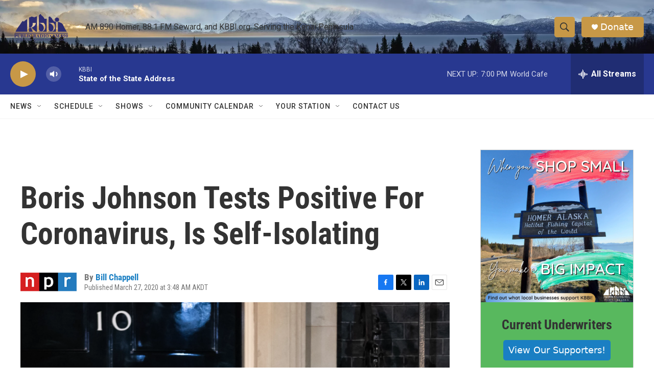

--- FILE ---
content_type: text/html; charset=utf-8
request_url: https://www.google.com/recaptcha/api2/aframe
body_size: 266
content:
<!DOCTYPE HTML><html><head><meta http-equiv="content-type" content="text/html; charset=UTF-8"></head><body><script nonce="js2rvKMG6RvepI0rxy0unA">/** Anti-fraud and anti-abuse applications only. See google.com/recaptcha */ try{var clients={'sodar':'https://pagead2.googlesyndication.com/pagead/sodar?'};window.addEventListener("message",function(a){try{if(a.source===window.parent){var b=JSON.parse(a.data);var c=clients[b['id']];if(c){var d=document.createElement('img');d.src=c+b['params']+'&rc='+(localStorage.getItem("rc::a")?sessionStorage.getItem("rc::b"):"");window.document.body.appendChild(d);sessionStorage.setItem("rc::e",parseInt(sessionStorage.getItem("rc::e")||0)+1);localStorage.setItem("rc::h",'1769139318764');}}}catch(b){}});window.parent.postMessage("_grecaptcha_ready", "*");}catch(b){}</script></body></html>